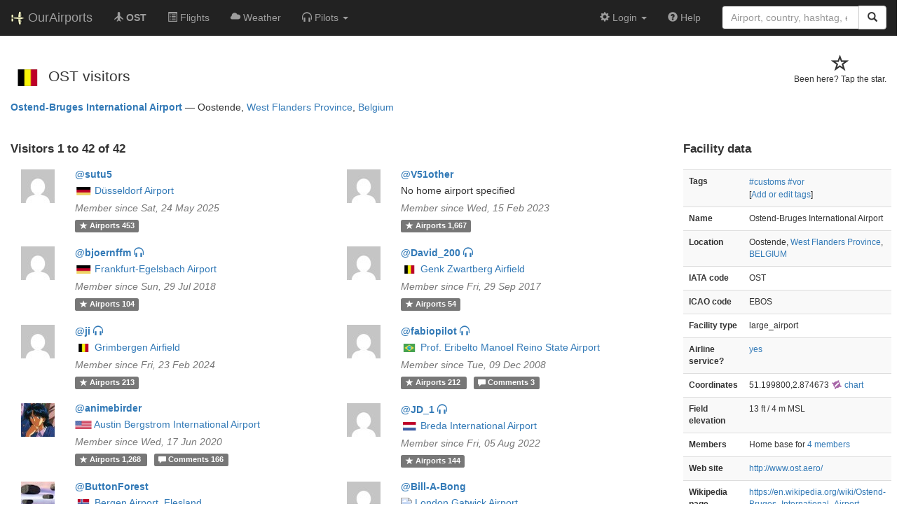

--- FILE ---
content_type: text/html; charset=UTF-8
request_url: https://ourairports.com/airports/EBOS/visitors.html
body_size: 6978
content:
<!DOCTYPE html>
<html lang="en">
  <head>
    <title>OST visitors @ OurAirports</title>
        <meta charset="utf-8"/>
    <meta http-equiv="X-UA-Compatible" content="IE=edge"/>
    <meta name="viewport" content="width=device-width, initial-scale=1"/>
    <title>OST, EBOS @ OurAirports</title>
    <link rel="stylesheet" href="/js/lib/leaflet/leaflet.css" />
    <link href="/css/bootstrap.min.css" rel="stylesheet"/>
    <link href="/css/local.css" rel="stylesheet"/>
    <link rel="shortcut icon" sizes="196x196" href="/images/logo-196px.png" />
    <link rel="shortcut icon" sizes="128x128" href="/images/logo-128px.png" />
    <link rel="apple-touch-icon" sizes="128x128" href="/images/logo-128px.png" />
    <link rel="apple-touch-icon-precomposed" sizes="128x128" href="/images/logo-128px.png" />
    <!--[if lt IE 9]>
        <script src="https://oss.maxcdn.com/html5shiv/3.7.2/html5shiv.min.js"></script>
        <script src="https://oss.maxcdn.com/respond/1.4.2/respond.min.js"></script>
        <![endif]-->
  </head>
  <body class="container-fluid row">
    <nav class="navbar navbar-inverse navbar-fixed-top">
    <div class="container-fluid">
    <div class="navbar-header">
  <button type="button"
          class="navbar-toggle collapsed"
          data-toggle="collapse"
          data-target="#navbar-collapse"
          aria-expanded="false">
    <span class="sr-only">Toggle navigation</span>
    <span class="icon-bar"></span>
    <span class="icon-bar"></span>
    <span class="icon-bar"></span>
  </button>
  <a class="navbar-brand " href="/" title="OurAirports home">
    <span>
      <img src="/images/logo-196px.png" alt="OurAirports home"/>
      <span class="site-name visible-lg-inline">
        OurAirports
              </span>
    </span>
  </a>
    <form class="navbar-form visible-xs small-search" role="search" action="/search">
    <div class="input-group">
      <input type="text" class="form-control" name="q"
             placeholder="Search for an airport" />
      <div class="input-group-btn">
        <button type="submit" class="btn btn-default" aria-label="Search">
          <span class="glyphicon glyphicon-search"></span>
        </button>
      </div>
    </div>
  </form>
  </div>
    <div class="collapse navbar-collapse" id="navbar-collapse">
      <ul class="nav navbar-nav">

        <li class=""
            title="Main page for Ostend-Bruges International Airport">
          <a href="/airports/EBOS/">
            <span class="glyphicon glyphicon-plane"></span>
            <b>OST</b>
          </a>
        </li>
        
                <li class="hidden-sm "
            title="Arrivals and departures at OST">
          <a href="/airports/EBOS/flights.html">
            <span class="glyphicon glyphicon-list-alt"></span>
            <span>Flights</span>
          </a>
        </li>
        
        <li class="hidden-sm "
            title="Weather reports and forecasts for Ostend-Bruges International Airport">
          <a href="/airports/EBOS/weather.html">
            <span class="glyphicon glyphicon-cloud"></span>
            <span class="hidden-sm hidden-md">Weather</span>
            <span class="visible-sm-inline visible-md-inline">Wx</span>
          </a>
        </li>

                <li class="hidden-sm dropdown"
            title="Information for pilots flying to/from Ostend-Bruges International Airport">

          <a href="#" class="dropdown-toggle" data-toggle="dropdown" role="button" aria-haspopup="true" aria-expanded="false">
            <span class="glyphicon glyphicon-headphones"></span>
            <span class="hidden-sm hidden-md hidden-lg">Pilot info</span>
            <span class="visible-sm-inline visible-md-inline visible-lg-inline">Pilots</span>
            <span class="caret"></span>
          </a>

          <ul class="dropdown-menu">

            <li class="">
              <a href="/airports/EBOS/runways.html">
                <span class="glyphicon glyphicon-road"></span>
                Runways
              </a>
            </li>
            
                        <li class="">
              <a href="/airports/EBOS/frequencies.html">
                <span class="glyphicon glyphicon-flash"></span>
                Radio frequencies
              </a>
            </li>

                        <li class="">
              <a href="/airports/EBOS/notams.html">
                <span class="glyphicon glyphicon-exclamation-sign"></span>
                NOTAM
              </a>
            </li>
                                    
          </ul>
        </li>

                <li class="hidden-sm hidden-md hidden-lg dropdown"
            title="Airports, navaids, and members near Ostend-Bruges International Airport">

          <a href="#" class="dropdown-toggle" data-toggle="dropdown" role="button" aria-haspopup="true" aria-expanded="false">
            <span class="glyphicon glyphicon-map-marker"></span>
            <span class="">Nearby</span>
            <span class="caret"></span>
          </a>

          <ul class="dropdown-menu">
            <li class=""
                title="Other airports near Ostend-Bruges International Airport">
              <a href="/airports/EBOS/closest.html">
                <span class="glyphicon glyphicon-plane"></span>
                Closest airports
              </a>
            </li>
            
            <li class=""
                title="Radio navigation aids near Ostend-Bruges International Airport">
              <a href="/airports/EBOS/closest-navaids.html">
                <span class="glyphicon glyphicon-screenshot"></span>
                Closest navaids
              </a>
            </li>
            
            <li class=""
                title="OurAirports members based near Ostend-Bruges International Airport">
              <a href="/airports/EBOS/closest-members.html">
                <span class="glyphicon glyphicon-user"></span>
                Closest OurAirports members
              </a>
            </li>
            
          </ul>
        </li>
            
                
                
      </ul>
      <ul class="nav navbar-nav navbar-right">

  
  <li class="dropdown">
    <a href="#" class="dropdown-toggle" data-toggle="dropdown">
      <span class="glyphicon glyphicon-cog"></span>
      <span class="">
                Login
              </span>
      <span class="caret"></span>
    </a>
    <ul class="dropdown-menu">

      
      <li class="">
        <a href="/login?from=/airports/EBOS/visitors.html">
          <span class="glyphicon glyphicon-log-in"></span>
          Login
        </a>
      </li>

      <li class="">
        <a href="/signup.html?from=/airports/EBOS/visitors.html">
          <span class="glyphicon glyphicon-user"></span>
          Sign up
        </a>
      </li>

          </ul>
  </li>

  <li class="">
    <a href="/help/">
      <span class="glyphicon glyphicon-question-sign"></span>
      <span class="hidden-sm hidden-md">Help</span>
    </a>
  </li>

    <li class="hidden-xs large-search">
    <form class="navbar-form" role="search" action="/search">
      <div class="input-group">
        <input type="search" class="form-control" name="q"
               value="" placeholder="Airport, country, hashtag, etc." />
        <div class="input-group-btn">
          <button type="submit" class="btn btn-default" aria-label="Search">
            <span class="glyphicon glyphicon-search"></span>
          </button>
        </div>
      </div>
    </form>
  </li>
  
</ul>
    </div>
  </div>
</nav>

    <header class="col-sm-12">
      <h1>
        <form class="visitors" title="Have you visited?" method="post" action="/actions/add-airport-visitor">
  <input type="hidden" name="airport" value="EBOS"/>
  <div class="star">
        <input type="hidden" name="role" value="default"/>
    <input type="hidden" name="redirect" value="/airports/EBOS/visitors.html"/>
    <button type="submit">
      <span class="not-visited">
        <span class="glyphicon glyphicon-star-empty" aria-hidden="true"></span>
        <p>
          Been here? Tap the star.
        </p>
      </span>
    </button>
      </div>
</form>
        <a class="hidden-xs" href="/countries/BE/"><img class="flag" src="/images/flags/BE.png" height="24" title="Belgium" alt="" /></a> 
        OST visitors
      </h1>
      <p class="airport-info">
    <strong>
        <a href="/airports/EBOS/">Ostend-Bruges International Airport</a>
      </strong>
  <span class="hidden-xs">—</span>
  <br class="visible-xs"/>
    Oostende,
      <a href="/countries/BE/VWV/">West Flanders Province</a>,
    <a href="/countries/BE/">Belgium</a>
</p>

    </header>
    <main class="col-sm-9">
      <h2>Visitors 1 to 42 of 42</h2>
                  <div class="col-lg-6">
  <section class="member listing row">
    <figure class="col-xs-3 col-sm-2 col-md-1 col-lg-2">
      <a href="/members/sutu5/" class="icon">
        <img src="https://www.gravatar.com/avatar/04985dd2bf5713938937db2a75f12917?d=mm&amp;s=48" alt="Picture of sutu5" />
      </a>
    </figure>
    <div class="col-xs-9 col-sm-10 col-md-11 col-lg-10">
      <h3>
        <a href="/members/sutu5/">
          <b>@sutu5</b>
                  </a>
      </h3>
      <p>
                <a class="hidden-xs" href="/countries/DE/"><img class="flag" src="/images/flags/DE.png" height="12" /></a> 
        <a href="/airports/EDDL/">Düsseldorf Airport</a>
                      </p>
      <p>
        <i class="text-muted">Member since Sat, 24 May 2025</i>
      </p>
      <p>
        <a href="/members/sutu5/airports.html" class="label label-default">
          <span class="glyphicon glyphicon-star"></span>
          <span class="hidden-xs">Airports</span>
          453
        </a>
              </p>
    </div>
  </section>
</div>
            <div class="col-lg-6">
  <section class="member listing row">
    <figure class="col-xs-3 col-sm-2 col-md-1 col-lg-2">
      <a href="/members/V51other/" class="icon">
        <img src="https://www.gravatar.com/avatar/9fed518eb638fe4df738a7bd591d3854?d=mm&amp;s=48" alt="Picture of V51other" />
      </a>
    </figure>
    <div class="col-xs-9 col-sm-10 col-md-11 col-lg-10">
      <h3>
        <a href="/members/V51other/">
          <b>@V51other</b>
                  </a>
      </h3>
      <p>
                <span class="danger">No home airport specified</span>
              </p>
      <p>
        <i class="text-muted">Member since Wed, 15 Feb 2023</i>
      </p>
      <p>
        <a href="/members/V51other/airports.html" class="label label-default">
          <span class="glyphicon glyphicon-star"></span>
          <span class="hidden-xs">Airports</span>
          1,667
        </a>
              </p>
    </div>
  </section>
</div>
            <div class="col-lg-6">
  <section class="member listing row">
    <figure class="col-xs-3 col-sm-2 col-md-1 col-lg-2">
      <a href="/members/bjoernffm/" class="icon">
        <img src="https://www.gravatar.com/avatar/ed0f40232bf8e9a68139a3a9651fb5ae?d=mm&amp;s=48" alt="Picture of bjoernffm" />
      </a>
    </figure>
    <div class="col-xs-9 col-sm-10 col-md-11 col-lg-10">
      <h3>
        <a href="/members/bjoernffm/">
          <b>@bjoernffm</b>
                    <span title="@bjoernffm is a pilot" class="glyphicon glyphicon-headphones"></span>
                  </a>
      </h3>
      <p>
                <a class="hidden-xs" href="/countries/DE/"><img class="flag" src="/images/flags/DE.png" height="12" /></a> 
        <a href="/airports/EDFE/">Frankfurt-Egelsbach Airport</a>
                      </p>
      <p>
        <i class="text-muted">Member since Sun, 29 Jul 2018</i>
      </p>
      <p>
        <a href="/members/bjoernffm/airports.html" class="label label-default">
          <span class="glyphicon glyphicon-star"></span>
          <span class="hidden-xs">Airports</span>
          104
        </a>
              </p>
    </div>
  </section>
</div>
            <div class="col-lg-6">
  <section class="member listing row">
    <figure class="col-xs-3 col-sm-2 col-md-1 col-lg-2">
      <a href="/members/David_200/" class="icon">
        <img src="https://www.gravatar.com/avatar/3e01836663c4235799878eaf359f436c?d=mm&amp;s=48" alt="Picture of David_200" />
      </a>
    </figure>
    <div class="col-xs-9 col-sm-10 col-md-11 col-lg-10">
      <h3>
        <a href="/members/David_200/">
          <b>@David_200</b>
                    <span title="@David_200 is a pilot" class="glyphicon glyphicon-headphones"></span>
                  </a>
      </h3>
      <p>
                <a class="hidden-xs" href="/countries/BE/"><img class="flag" src="/images/flags/BE.png" height="12" /></a> 
        <a href="/airports/EBZW/">Genk Zwartberg Airfield</a>
                      </p>
      <p>
        <i class="text-muted">Member since Fri, 29 Sep 2017</i>
      </p>
      <p>
        <a href="/members/David_200/airports.html" class="label label-default">
          <span class="glyphicon glyphicon-star"></span>
          <span class="hidden-xs">Airports</span>
          54
        </a>
              </p>
    </div>
  </section>
</div>
            <div class="col-lg-6">
  <section class="member listing row">
    <figure class="col-xs-3 col-sm-2 col-md-1 col-lg-2">
      <a href="/members/ji/" class="icon">
        <img src="https://www.gravatar.com/avatar/79d7fa91464c635f3108d9b0744e7c49?d=mm&amp;s=48" alt="Picture of ji" />
      </a>
    </figure>
    <div class="col-xs-9 col-sm-10 col-md-11 col-lg-10">
      <h3>
        <a href="/members/ji/">
          <b>@ji</b>
                    <span title="@ji is a pilot" class="glyphicon glyphicon-headphones"></span>
                  </a>
      </h3>
      <p>
                <a class="hidden-xs" href="/countries/BE/"><img class="flag" src="/images/flags/BE.png" height="12" /></a> 
        <a href="/airports/EBGB/">Grimbergen Airfield</a>
                      </p>
      <p>
        <i class="text-muted">Member since Fri, 23 Feb 2024</i>
      </p>
      <p>
        <a href="/members/ji/airports.html" class="label label-default">
          <span class="glyphicon glyphicon-star"></span>
          <span class="hidden-xs">Airports</span>
          213
        </a>
              </p>
    </div>
  </section>
</div>
            <div class="col-lg-6">
  <section class="member listing row">
    <figure class="col-xs-3 col-sm-2 col-md-1 col-lg-2">
      <a href="/members/fabiopilot/" class="icon">
        <img src="https://www.gravatar.com/avatar/e3c66106dbbf67ebdc665d3f8889d789?d=mm&amp;s=48" alt="Picture of fabiopilot" />
      </a>
    </figure>
    <div class="col-xs-9 col-sm-10 col-md-11 col-lg-10">
      <h3>
        <a href="/members/fabiopilot/">
          <b>@fabiopilot</b>
                    <span title="@fabiopilot is a pilot" class="glyphicon glyphicon-headphones"></span>
                  </a>
      </h3>
      <p>
                <a class="hidden-xs" href="/countries/BR/"><img class="flag" src="/images/flags/BR.png" height="12" /></a> 
        <a href="/airports/SBSR/">Prof. Eribelto Manoel Reino State Airport</a>
                      </p>
      <p>
        <i class="text-muted">Member since Tue, 09 Dec 2008</i>
      </p>
      <p>
        <a href="/members/fabiopilot/airports.html" class="label label-default">
          <span class="glyphicon glyphicon-star"></span>
          <span class="hidden-xs">Airports</span>
          212
        </a>
                <a href="/members/fabiopilot/comments.html" class="label label-default">
          <span class="glyphicon glyphicon-comment"></span>
          <span class="hidden-xs">Comments</span>
          3
        </a>
              </p>
    </div>
  </section>
</div>
            <div class="col-lg-6">
  <section class="member listing row">
    <figure class="col-xs-3 col-sm-2 col-md-1 col-lg-2">
      <a href="/members/animebirder/" class="icon">
        <img src="https://www.gravatar.com/avatar/969e93408ff16932120765c2c04f339e?d=mm&amp;s=48" alt="Picture of animebirder" />
      </a>
    </figure>
    <div class="col-xs-9 col-sm-10 col-md-11 col-lg-10">
      <h3>
        <a href="/members/animebirder/">
          <b>@animebirder</b>
                  </a>
      </h3>
      <p>
                <a class="hidden-xs" href="/countries/US/"><img class="flag" src="/images/flags/US.png" height="12" /></a> 
        <a href="/airports/KAUS/">Austin Bergstrom International Airport</a>
                      </p>
      <p>
        <i class="text-muted">Member since Wed, 17 Jun 2020</i>
      </p>
      <p>
        <a href="/members/animebirder/airports.html" class="label label-default">
          <span class="glyphicon glyphicon-star"></span>
          <span class="hidden-xs">Airports</span>
          1,268
        </a>
                <a href="/members/animebirder/comments.html" class="label label-default">
          <span class="glyphicon glyphicon-comment"></span>
          <span class="hidden-xs">Comments</span>
          166
        </a>
              </p>
    </div>
  </section>
</div>
            <div class="col-lg-6">
  <section class="member listing row">
    <figure class="col-xs-3 col-sm-2 col-md-1 col-lg-2">
      <a href="/members/JD_1/" class="icon">
        <img src="https://www.gravatar.com/avatar/cc652ba30a850eaa507ec39d2275b007?d=mm&amp;s=48" alt="Picture of JD_1" />
      </a>
    </figure>
    <div class="col-xs-9 col-sm-10 col-md-11 col-lg-10">
      <h3>
        <a href="/members/JD_1/">
          <b>@JD_1</b>
                    <span title="@JD_1 is a pilot" class="glyphicon glyphicon-headphones"></span>
                  </a>
      </h3>
      <p>
                <a class="hidden-xs" href="/countries/NL/"><img class="flag" src="/images/flags/NL.png" height="12" /></a> 
        <a href="/airports/EHSE/">Breda International Airport</a>
                      </p>
      <p>
        <i class="text-muted">Member since Fri, 05 Aug 2022</i>
      </p>
      <p>
        <a href="/members/JD_1/airports.html" class="label label-default">
          <span class="glyphicon glyphicon-star"></span>
          <span class="hidden-xs">Airports</span>
          144
        </a>
              </p>
    </div>
  </section>
</div>
            <div class="col-lg-6">
  <section class="member listing row">
    <figure class="col-xs-3 col-sm-2 col-md-1 col-lg-2">
      <a href="/members/ButtonForest/" class="icon">
        <img src="https://www.gravatar.com/avatar/68f618169856983cfb69cd908be50687?d=mm&amp;s=48" alt="Picture of ButtonForest" />
      </a>
    </figure>
    <div class="col-xs-9 col-sm-10 col-md-11 col-lg-10">
      <h3>
        <a href="/members/ButtonForest/">
          <b>@ButtonForest</b>
                  </a>
      </h3>
      <p>
                <a class="hidden-xs" href="/countries/NO/"><img class="flag" src="/images/flags/NO.png" height="12" /></a> 
        <a href="/airports/ENBR/">Bergen Airport, Flesland</a>
                      </p>
      <p>
        <i class="text-muted">Member since Sun, 01 May 2022</i>
      </p>
      <p>
        <a href="/members/ButtonForest/airports.html" class="label label-default">
          <span class="glyphicon glyphicon-star"></span>
          <span class="hidden-xs">Airports</span>
          56
        </a>
              </p>
    </div>
  </section>
</div>
            <div class="col-lg-6">
  <section class="member listing row">
    <figure class="col-xs-3 col-sm-2 col-md-1 col-lg-2">
      <a href="/members/Bill-A-Bong/" class="icon">
        <img src="https://www.gravatar.com/avatar/d3ed0162a287d9d7ba346e47eae2918c?d=mm&amp;s=48" alt="Picture of Bill-A-Bong" />
      </a>
    </figure>
    <div class="col-xs-9 col-sm-10 col-md-11 col-lg-10">
      <h3>
        <a href="/members/Bill-A-Bong/">
          <b>@Bill-A-Bong</b>
                  </a>
      </h3>
      <p>
                <a class="hidden-xs" href="/countries/GB/"><img class="flag" src="/images/flags/GB.png" height="12" /></a> 
        <a href="/airports/EGKK/">London Gatwick Airport</a>
                      </p>
      <p>
        <i class="text-muted">Member since Mon, 14 Feb 2022</i>
      </p>
      <p>
        <a href="/members/Bill-A-Bong/airports.html" class="label label-default">
          <span class="glyphicon glyphicon-star"></span>
          <span class="hidden-xs">Airports</span>
          96
        </a>
              </p>
    </div>
  </section>
</div>
            <div class="col-lg-6">
  <section class="member listing row">
    <figure class="col-xs-3 col-sm-2 col-md-1 col-lg-2">
      <a href="/members/davifurmi/" class="icon">
        <img src="https://www.gravatar.com/avatar/1fb48693423f652de41fb925993bfc71?d=mm&amp;s=48" alt="Picture of davifurmi" />
      </a>
    </figure>
    <div class="col-xs-9 col-sm-10 col-md-11 col-lg-10">
      <h3>
        <a href="/members/davifurmi/">
          <b>@davifurmi</b>
                  </a>
      </h3>
      <p>
                <span class="danger">No home airport specified</span>
              </p>
      <p>
        <i class="text-muted">Member since Sat, 01 Jan 2022</i>
      </p>
      <p>
        <a href="/members/davifurmi/airports.html" class="label label-default">
          <span class="glyphicon glyphicon-star"></span>
          <span class="hidden-xs">Airports</span>
          45
        </a>
              </p>
    </div>
  </section>
</div>
            <div class="col-lg-6">
  <section class="member listing row">
    <figure class="col-xs-3 col-sm-2 col-md-1 col-lg-2">
      <a href="/members/BRATCHER/" class="icon">
        <img src="https://www.gravatar.com/avatar/4a2ca08418bb92d4e3819ebbb01e149c?d=mm&amp;s=48" alt="Picture of BRATCHER" />
      </a>
    </figure>
    <div class="col-xs-9 col-sm-10 col-md-11 col-lg-10">
      <h3>
        <a href="/members/BRATCHER/">
          <b>@BRATCHER</b>
                  </a>
      </h3>
      <p>
                <span class="danger">No home airport specified</span>
              </p>
      <p>
        <i class="text-muted">Member since Wed, 01 Dec 2021</i>
      </p>
      <p>
        <a href="/members/BRATCHER/airports.html" class="label label-default">
          <span class="glyphicon glyphicon-star"></span>
          <span class="hidden-xs">Airports</span>
          1,870
        </a>
              </p>
    </div>
  </section>
</div>
            <div class="col-lg-6">
  <section class="member listing row">
    <figure class="col-xs-3 col-sm-2 col-md-1 col-lg-2">
      <a href="/members/JPS/" class="icon">
        <img src="https://www.gravatar.com/avatar/4c558afbb03c03646c3476366f54e496?d=mm&amp;s=48" alt="Picture of JPS" />
      </a>
    </figure>
    <div class="col-xs-9 col-sm-10 col-md-11 col-lg-10">
      <h3>
        <a href="/members/JPS/">
          <b>@JPS</b>
                    <span title="@JPS is a pilot" class="glyphicon glyphicon-headphones"></span>
                  </a>
      </h3>
      <p>
                <a class="hidden-xs" href="/countries/NL/"><img class="flag" src="/images/flags/NL.png" height="12" /></a> 
        <a href="/airports/EHMZ/">Midden-Zeeland Airfield</a>
                      </p>
      <p>
        <i class="text-muted">Member since Mon, 08 Nov 2021</i>
      </p>
      <p>
        <a href="/members/JPS/airports.html" class="label label-default">
          <span class="glyphicon glyphicon-star"></span>
          <span class="hidden-xs">Airports</span>
          94
        </a>
                <a href="/members/JPS/comments.html" class="label label-default">
          <span class="glyphicon glyphicon-comment"></span>
          <span class="hidden-xs">Comments</span>
          1
        </a>
              </p>
    </div>
  </section>
</div>
            <div class="col-lg-6">
  <section class="member listing row">
    <figure class="col-xs-3 col-sm-2 col-md-1 col-lg-2">
      <a href="/members/josoete/" class="icon">
        <img src="https://www.gravatar.com/avatar/ba254696d050af2cb5881198cbdc7aaa?d=mm&amp;s=48" alt="Picture of josoete" />
      </a>
    </figure>
    <div class="col-xs-9 col-sm-10 col-md-11 col-lg-10">
      <h3>
        <a href="/members/josoete/">
          <b>@josoete</b>
                  </a>
      </h3>
      <p>
                <a class="hidden-xs" href="/countries/BE/"><img class="flag" src="/images/flags/BE.png" height="12" /></a> 
        <a href="/airports/EBBT/">Brasschaat Airfield</a>
                      </p>
      <p>
        <i class="text-muted">Member since Sun, 26 Sep 2021</i>
      </p>
      <p>
        <a href="/members/josoete/airports.html" class="label label-default">
          <span class="glyphicon glyphicon-star"></span>
          <span class="hidden-xs">Airports</span>
          42
        </a>
              </p>
    </div>
  </section>
</div>
            <div class="col-lg-6">
  <section class="member listing row">
    <figure class="col-xs-3 col-sm-2 col-md-1 col-lg-2">
      <a href="/members/LucienDC/" class="icon">
        <img src="https://www.gravatar.com/avatar/d5748debd0da46b2ab5bc37d682f9805?d=mm&amp;s=48" alt="Picture of LucienDC" />
      </a>
    </figure>
    <div class="col-xs-9 col-sm-10 col-md-11 col-lg-10">
      <h3>
        <a href="/members/LucienDC/">
          <b>@LucienDC</b>
                  </a>
      </h3>
      <p>
                <span class="danger">No home airport specified</span>
              </p>
      <p>
        <i class="text-muted">Member since Fri, 23 Apr 2021</i>
      </p>
      <p>
        <a href="/members/LucienDC/airports.html" class="label label-default">
          <span class="glyphicon glyphicon-star"></span>
          <span class="hidden-xs">Airports</span>
          11
        </a>
              </p>
    </div>
  </section>
</div>
            <div class="col-lg-6">
  <section class="member listing row">
    <figure class="col-xs-3 col-sm-2 col-md-1 col-lg-2">
      <a href="/members/dunkphilip/" class="icon">
        <img src="https://www.gravatar.com/avatar/7863fe24764a3469d3983fc44b80f583?d=mm&amp;s=48" alt="Picture of dunkphilip" />
      </a>
    </figure>
    <div class="col-xs-9 col-sm-10 col-md-11 col-lg-10">
      <h3>
        <a href="/members/dunkphilip/">
          <b>@dunkphilip</b>
                  </a>
      </h3>
      <p>
                <a class="hidden-xs" href="/countries/GB/"><img class="flag" src="/images/flags/GB.png" height="12" /></a> 
        <a href="/airports/EGGW/">London Luton Airport</a>
                      </p>
      <p>
        <i class="text-muted">Member since Wed, 06 Jan 2021</i>
      </p>
      <p>
        <a href="/members/dunkphilip/airports.html" class="label label-default">
          <span class="glyphicon glyphicon-star"></span>
          <span class="hidden-xs">Airports</span>
          713
        </a>
              </p>
    </div>
  </section>
</div>
            <div class="col-lg-6">
  <section class="member listing row">
    <figure class="col-xs-3 col-sm-2 col-md-1 col-lg-2">
      <a href="/members/Gertjeuh/" class="icon">
        <img src="https://www.gravatar.com/avatar/d3a18ce58b7ab89edb74f39bc0497d62?d=mm&amp;s=48" alt="Picture of Gertjeuh" />
      </a>
    </figure>
    <div class="col-xs-9 col-sm-10 col-md-11 col-lg-10">
      <h3>
        <a href="/members/Gertjeuh/">
          <b>@Gertjeuh</b>
                  </a>
      </h3>
      <p>
                <a class="hidden-xs" href="/countries/BE/"><img class="flag" src="/images/flags/BE.png" height="12" /></a> 
        <a href="/airports/EBAW/">Antwerp International Airport (Deurne)</a>
                      </p>
      <p>
        <i class="text-muted">Member since Sat, 07 Oct 2017</i>
      </p>
      <p>
        <a href="/members/Gertjeuh/airports.html" class="label label-default">
          <span class="glyphicon glyphicon-star"></span>
          <span class="hidden-xs">Airports</span>
          72
        </a>
              </p>
    </div>
  </section>
</div>
            <div class="col-lg-6">
  <section class="member listing row">
    <figure class="col-xs-3 col-sm-2 col-md-1 col-lg-2">
      <a href="/members/vopelius/" class="icon">
        <img src="https://www.gravatar.com/avatar/000fc7e5d3bc1a988ff028f1a868c43b?d=mm&amp;s=48" alt="Picture of vopelius" />
      </a>
    </figure>
    <div class="col-xs-9 col-sm-10 col-md-11 col-lg-10">
      <h3>
        <a href="/members/vopelius/">
          <b>@vopelius</b>
                  </a>
      </h3>
      <p>
                <a class="hidden-xs" href="/countries/DE/"><img class="flag" src="/images/flags/DE.png" height="12" /></a> 
        <a href="/airports/EDDW/">Bremen Airport</a>
                      </p>
      <p>
        <i class="text-muted">Member since Tue, 11 Jul 2017</i>
      </p>
      <p>
        <a href="/members/vopelius/airports.html" class="label label-default">
          <span class="glyphicon glyphicon-star"></span>
          <span class="hidden-xs">Airports</span>
          10
        </a>
              </p>
    </div>
  </section>
</div>
            <div class="col-lg-6">
  <section class="member listing row">
    <figure class="col-xs-3 col-sm-2 col-md-1 col-lg-2">
      <a href="/members/evi.coppenolle/" class="icon">
        <img src="https://www.gravatar.com/avatar/08b544e9d1b97719d442ebc7bca6a174?d=mm&amp;s=48" alt="Picture of evi.coppenolle" />
      </a>
    </figure>
    <div class="col-xs-9 col-sm-10 col-md-11 col-lg-10">
      <h3>
        <a href="/members/evi.coppenolle/">
          <b>@evi.coppenolle</b>
                  </a>
      </h3>
      <p>
                <a class="hidden-xs" href="/countries/BE/"><img class="flag" src="/images/flags/BE.png" height="12" /></a> 
        <a href="/airports/EBOS/">Ostend-Bruges International Airport</a>
                      </p>
      <p>
        <i class="text-muted">Member since Thu, 08 Jun 2017</i>
      </p>
      <p>
        <a href="/members/evi.coppenolle/airports.html" class="label label-default">
          <span class="glyphicon glyphicon-star"></span>
          <span class="hidden-xs">Airports</span>
          26
        </a>
              </p>
    </div>
  </section>
</div>
            <div class="col-lg-6">
  <section class="member listing row">
    <figure class="col-xs-3 col-sm-2 col-md-1 col-lg-2">
      <a href="/members/furn/" class="icon">
        <img src="https://www.gravatar.com/avatar/56d9bb890b96c7e90d53ebbb4e2c3fbd?d=mm&amp;s=48" alt="Picture of furn" />
      </a>
    </figure>
    <div class="col-xs-9 col-sm-10 col-md-11 col-lg-10">
      <h3>
        <a href="/members/furn/">
          <b>@furn</b>
                  </a>
      </h3>
      <p>
                <a class="hidden-xs" href="/countries/GB/"><img class="flag" src="/images/flags/GB.png" height="12" /></a> 
        <a href="/airports/EGMT/">Thurrock Airfield</a>
                      </p>
      <p>
        <i class="text-muted">Member since Fri, 16 Sep 2016</i>
      </p>
      <p>
        <a href="/members/furn/airports.html" class="label label-default">
          <span class="glyphicon glyphicon-star"></span>
          <span class="hidden-xs">Airports</span>
          54
        </a>
              </p>
    </div>
  </section>
</div>
            <div class="col-lg-6">
  <section class="member listing row">
    <figure class="col-xs-3 col-sm-2 col-md-1 col-lg-2">
      <a href="/members/pummel/" class="icon">
        <img src="https://www.gravatar.com/avatar/b766c3ac27d2cfc91cc2c4e3262ac16d?d=mm&amp;s=48" alt="Picture of pummel" />
      </a>
    </figure>
    <div class="col-xs-9 col-sm-10 col-md-11 col-lg-10">
      <h3>
        <a href="/members/pummel/">
          <b>@pummel</b>
                  </a>
      </h3>
      <p>
                <a class="hidden-xs" href="/countries/SG/"><img class="flag" src="/images/flags/SG.png" height="12" /></a> 
        <a href="/airports/WSSL/">Seletar Airport</a>
                      </p>
      <p>
        <i class="text-muted">Member since Tue, 13 Sep 2016</i>
      </p>
      <p>
        <a href="/members/pummel/airports.html" class="label label-default">
          <span class="glyphicon glyphicon-star"></span>
          <span class="hidden-xs">Airports</span>
          106
        </a>
              </p>
    </div>
  </section>
</div>
            <div class="col-lg-6">
  <section class="member listing row">
    <figure class="col-xs-3 col-sm-2 col-md-1 col-lg-2">
      <a href="/members/Yokozuna/" class="icon">
        <img src="https://www.gravatar.com/avatar/058550b401397b54f61c84c405a06235?d=mm&amp;s=48" alt="Picture of Yokozuna" />
      </a>
    </figure>
    <div class="col-xs-9 col-sm-10 col-md-11 col-lg-10">
      <h3>
        <a href="/members/Yokozuna/">
          <b>@Yokozuna</b>
                  </a>
      </h3>
      <p>
                <span class="danger">No home airport specified</span>
              </p>
      <p>
        <i class="text-muted">Member since Sun, 11 Sep 2016</i>
      </p>
      <p>
        <a href="/members/Yokozuna/airports.html" class="label label-default">
          <span class="glyphicon glyphicon-star"></span>
          <span class="hidden-xs">Airports</span>
          75
        </a>
              </p>
    </div>
  </section>
</div>
            <div class="col-lg-6">
  <section class="member listing row">
    <figure class="col-xs-3 col-sm-2 col-md-1 col-lg-2">
      <a href="/members/RensDem/" class="icon">
        <img src="https://www.gravatar.com/avatar/8f3fb3dd7cf93b143113d89040e32ae2?d=mm&amp;s=48" alt="Picture of RensDem" />
      </a>
    </figure>
    <div class="col-xs-9 col-sm-10 col-md-11 col-lg-10">
      <h3>
        <a href="/members/RensDem/">
          <b>@RensDem</b>
                  </a>
      </h3>
      <p>
                <a class="hidden-xs" href="/countries/NL/"><img class="flag" src="/images/flags/NL.png" height="12" /></a> 
        <a href="/airports/EHAM/">Amsterdam Airport Schiphol</a>
                      </p>
      <p>
        <i class="text-muted">Member since Thu, 25 Aug 2016</i>
      </p>
      <p>
        <a href="/members/RensDem/airports.html" class="label label-default">
          <span class="glyphicon glyphicon-star"></span>
          <span class="hidden-xs">Airports</span>
          92
        </a>
              </p>
    </div>
  </section>
</div>
            <div class="col-lg-6">
  <section class="member listing row">
    <figure class="col-xs-3 col-sm-2 col-md-1 col-lg-2">
      <a href="/members/DutchFlyboy/" class="icon">
        <img src="https://www.gravatar.com/avatar/e6246099dbc6577f6d6eebaa18fe20ab?d=mm&amp;s=48" alt="Picture of DutchFlyboy" />
      </a>
    </figure>
    <div class="col-xs-9 col-sm-10 col-md-11 col-lg-10">
      <h3>
        <a href="/members/DutchFlyboy/">
          <b>@DutchFlyboy</b>
                    <span title="@DutchFlyboy is a pilot" class="glyphicon glyphicon-headphones"></span>
                  </a>
      </h3>
      <p>
                <a class="hidden-xs" href="/countries/NL/"><img class="flag" src="/images/flags/NL.png" height="12" /></a> 
        <a href="/airports/EHRD/">Rotterdam The Hague Airport</a>
                      </p>
      <p>
        <i class="text-muted">Member since Tue, 10 Jul 2012</i>
      </p>
      <p>
        <a href="/members/DutchFlyboy/airports.html" class="label label-default">
          <span class="glyphicon glyphicon-star"></span>
          <span class="hidden-xs">Airports</span>
          71
        </a>
              </p>
    </div>
  </section>
</div>
            <div class="col-lg-6">
  <section class="member listing row">
    <figure class="col-xs-3 col-sm-2 col-md-1 col-lg-2">
      <a href="/members/robbehaems/" class="icon">
        <img src="https://www.gravatar.com/avatar/0d9ac6e524e418fce409cf218a620272?d=mm&amp;s=48" alt="Picture of robbehaems" />
      </a>
    </figure>
    <div class="col-xs-9 col-sm-10 col-md-11 col-lg-10">
      <h3>
        <a href="/members/robbehaems/">
          <b>@robbehaems</b>
                  </a>
      </h3>
      <p>
                <a class="hidden-xs" href="/countries/BE/"><img class="flag" src="/images/flags/BE.png" height="12" /></a> 
        <a href="/airports/EBLG/">Liège Airport</a>
                      </p>
      <p>
        <i class="text-muted">Member since Mon, 26 Oct 2015</i>
      </p>
      <p>
        <a href="/members/robbehaems/airports.html" class="label label-default">
          <span class="glyphicon glyphicon-star"></span>
          <span class="hidden-xs">Airports</span>
          38
        </a>
              </p>
    </div>
  </section>
</div>
            <div class="col-lg-6">
  <section class="member listing row">
    <figure class="col-xs-3 col-sm-2 col-md-1 col-lg-2">
      <a href="/members/Welby/" class="icon">
        <img src="https://www.gravatar.com/avatar/bb64f67a9019d6bbad38750854ea7a39?d=mm&amp;s=48" alt="Picture of Welby" />
      </a>
    </figure>
    <div class="col-xs-9 col-sm-10 col-md-11 col-lg-10">
      <h3>
        <a href="/members/Welby/">
          <b>@Welby</b>
                    <span title="@Welby is a pilot" class="glyphicon glyphicon-headphones"></span>
                  </a>
      </h3>
      <p>
                <a class="hidden-xs" href="/countries/HK/"><img class="flag" src="/images/flags/HK.png" height="12" /></a> 
        <a href="/airports/VHHH/">Hong Kong International Airport</a>
                      </p>
      <p>
        <i class="text-muted">Member since Thu, 18 Dec 2014</i>
      </p>
      <p>
        <a href="/members/Welby/airports.html" class="label label-default">
          <span class="glyphicon glyphicon-star"></span>
          <span class="hidden-xs">Airports</span>
          251
        </a>
              </p>
    </div>
  </section>
</div>
            <div class="col-lg-6">
  <section class="member listing row">
    <figure class="col-xs-3 col-sm-2 col-md-1 col-lg-2">
      <a href="/members/ON8CL/" class="icon">
        <img src="https://www.gravatar.com/avatar/0a700814937e33e4c438758add5a4b73?d=mm&amp;s=48" alt="Picture of ON8CL" />
      </a>
    </figure>
    <div class="col-xs-9 col-sm-10 col-md-11 col-lg-10">
      <h3>
        <a href="/members/ON8CL/">
          <b>@ON8CL</b>
                  </a>
      </h3>
      <p>
                <span class="danger">No home airport specified</span>
              </p>
      <p>
        <i class="text-muted">Member since Sat, 26 Jul 2014</i>
      </p>
      <p>
        <a href="/members/ON8CL/airports.html" class="label label-default">
          <span class="glyphicon glyphicon-star"></span>
          <span class="hidden-xs">Airports</span>
          1
        </a>
              </p>
    </div>
  </section>
</div>
            <div class="col-lg-6">
  <section class="member listing row">
    <figure class="col-xs-3 col-sm-2 col-md-1 col-lg-2">
      <a href="/members/arrex/" class="icon">
        <img src="https://www.gravatar.com/avatar/247573738d006794a5bed20d54132a5d?d=mm&amp;s=48" alt="Picture of arrex" />
      </a>
    </figure>
    <div class="col-xs-9 col-sm-10 col-md-11 col-lg-10">
      <h3>
        <a href="/members/arrex/">
          <b>@arrex</b>
                    <span title="@arrex is a pilot" class="glyphicon glyphicon-headphones"></span>
                  </a>
      </h3>
      <p>
                <a class="hidden-xs" href="/countries/IT/"><img class="flag" src="/images/flags/IT.png" height="12" /></a> 
        <a href="/airports/LIPD/">Udine-Campoformido Airfield</a>
                      </p>
      <p>
        <i class="text-muted">Member since Sat, 26 Jul 2014</i>
      </p>
      <p>
        <a href="/members/arrex/airports.html" class="label label-default">
          <span class="glyphicon glyphicon-star"></span>
          <span class="hidden-xs">Airports</span>
          52
        </a>
              </p>
    </div>
  </section>
</div>
            <div class="col-lg-6">
  <section class="member listing row">
    <figure class="col-xs-3 col-sm-2 col-md-1 col-lg-2">
      <a href="/members/Johnnos/" class="icon">
        <img src="https://www.gravatar.com/avatar/b3e2a56ff629e76511ae0529d2b51d34?d=mm&amp;s=48" alt="Picture of Johnnos" />
      </a>
    </figure>
    <div class="col-xs-9 col-sm-10 col-md-11 col-lg-10">
      <h3>
        <a href="/members/Johnnos/">
          <b>@Johnnos</b>
                    <span title="@Johnnos is a pilot" class="glyphicon glyphicon-headphones"></span>
                  </a>
      </h3>
      <p>
                <a class="hidden-xs" href="/countries/BE/"><img class="flag" src="/images/flags/BE.png" height="12" /></a> 
        <a href="/airports/EBKT/">Flanders International Airport Kortrijk-Wevelgem</a>
                      </p>
      <p>
        <i class="text-muted">Member since Mon, 05 Dec 2011</i>
      </p>
      <p>
        <a href="/members/Johnnos/airports.html" class="label label-default">
          <span class="glyphicon glyphicon-star"></span>
          <span class="hidden-xs">Airports</span>
          8
        </a>
              </p>
    </div>
  </section>
</div>
            <div class="col-lg-6">
  <section class="member listing row">
    <figure class="col-xs-3 col-sm-2 col-md-1 col-lg-2">
      <a href="/members/ljdriver/" class="icon">
        <img src="https://www.gravatar.com/avatar/c73526959eeee9f1bf66f6b736d63da1?d=mm&amp;s=48" alt="Picture of ljdriver" />
      </a>
    </figure>
    <div class="col-xs-9 col-sm-10 col-md-11 col-lg-10">
      <h3>
        <a href="/members/ljdriver/">
          <b>@ljdriver</b>
                    <span title="@ljdriver is a pilot" class="glyphicon glyphicon-headphones"></span>
                  </a>
      </h3>
      <p>
                <a class="hidden-xs" href="/countries/US/"><img class="flag" src="/images/flags/US.png" height="12" /></a> 
        <a href="/airports/KVPC/">Cartersville Airport</a>
                      </p>
      <p>
        <i class="text-muted">Member since Mon, 17 Dec 2007</i>
      </p>
      <p>
        <a href="/members/ljdriver/airports.html" class="label label-default">
          <span class="glyphicon glyphicon-star"></span>
          <span class="hidden-xs">Airports</span>
          538
        </a>
              </p>
    </div>
  </section>
</div>
            <div class="col-lg-6">
  <section class="member listing row">
    <figure class="col-xs-3 col-sm-2 col-md-1 col-lg-2">
      <a href="/members/Yakfreak/" class="icon">
        <img src="https://www.gravatar.com/avatar/511a8de6323862cedd3b8927b36bc208?d=mm&amp;s=48" alt="Picture of Yakfreak" />
      </a>
    </figure>
    <div class="col-xs-9 col-sm-10 col-md-11 col-lg-10">
      <h3>
        <a href="/members/Yakfreak/">
          <b>@Yakfreak</b>
                  </a>
      </h3>
      <p>
                <a class="hidden-xs" href="/countries/AT/"><img class="flag" src="/images/flags/AT.png" height="12" /></a> 
        <a href="/airports/LOWW/">Vienna International Airport</a>
                      </p>
      <p>
        <i class="text-muted">Member since Wed, 31 Dec 2008</i>
      </p>
      <p>
        <a href="/members/Yakfreak/airports.html" class="label label-default">
          <span class="glyphicon glyphicon-star"></span>
          <span class="hidden-xs">Airports</span>
          161
        </a>
              </p>
    </div>
  </section>
</div>
            <div class="col-lg-6">
  <section class="member listing row">
    <figure class="col-xs-3 col-sm-2 col-md-1 col-lg-2">
      <a href="/members/gobelijn/" class="icon">
        <img src="https://www.gravatar.com/avatar/4594b6de43d2fe340ab74f8dab6bbeb2?d=mm&amp;s=48" alt="Picture of gobelijn" />
      </a>
    </figure>
    <div class="col-xs-9 col-sm-10 col-md-11 col-lg-10">
      <h3>
        <a href="/members/gobelijn/">
          <b>@gobelijn</b>
                  </a>
      </h3>
      <p>
                <span class="danger">No home airport specified</span>
              </p>
      <p>
        <i class="text-muted">Member since Wed, 01 Aug 2012</i>
      </p>
      <p>
        <a href="/members/gobelijn/airports.html" class="label label-default">
          <span class="glyphicon glyphicon-star"></span>
          <span class="hidden-xs">Airports</span>
          2
        </a>
              </p>
    </div>
  </section>
</div>
            <div class="col-lg-6">
  <section class="member listing row">
    <figure class="col-xs-3 col-sm-2 col-md-1 col-lg-2">
      <a href="/members/TheoDeed/" class="icon">
        <img src="https://www.gravatar.com/avatar/bc5d70185f86400817726815782d1d80?d=mm&amp;s=48" alt="Picture of TheoDeed" />
      </a>
    </figure>
    <div class="col-xs-9 col-sm-10 col-md-11 col-lg-10">
      <h3>
        <a href="/members/TheoDeed/">
          <b>@TheoDeed</b>
                    <span title="@TheoDeed is a pilot" class="glyphicon glyphicon-headphones"></span>
                  </a>
      </h3>
      <p>
                <a class="hidden-xs" href="/countries/NL/"><img class="flag" src="/images/flags/NL.png" height="12" /></a> 
        <a href="/airports/EHAM/">Amsterdam Airport Schiphol</a>
                      </p>
      <p>
        <i class="text-muted">Member since Thu, 06 Oct 2011</i>
      </p>
      <p>
        <a href="/members/TheoDeed/airports.html" class="label label-default">
          <span class="glyphicon glyphicon-star"></span>
          <span class="hidden-xs">Airports</span>
          37
        </a>
              </p>
    </div>
  </section>
</div>
            <div class="col-lg-6">
  <section class="member listing row">
    <figure class="col-xs-3 col-sm-2 col-md-1 col-lg-2">
      <a href="/members/MANAVIANCE/" class="icon">
        <img src="https://www.gravatar.com/avatar/b0914bc78da7ac96caa32a88dd9228f0?d=mm&amp;s=48" alt="Picture of MANAVIANCE" />
      </a>
    </figure>
    <div class="col-xs-9 col-sm-10 col-md-11 col-lg-10">
      <h3>
        <a href="/members/MANAVIANCE/">
          <b>@MANAVIANCE</b>
                  </a>
      </h3>
      <p>
                <span class="danger">No home airport specified</span>
              </p>
      <p>
        <i class="text-muted">Member since Wed, 25 Jan 2012</i>
      </p>
      <p>
        <a href="/members/MANAVIANCE/airports.html" class="label label-default">
          <span class="glyphicon glyphicon-star"></span>
          <span class="hidden-xs">Airports</span>
          145
        </a>
              </p>
    </div>
  </section>
</div>
            <div class="col-lg-6">
  <section class="member listing row">
    <figure class="col-xs-3 col-sm-2 col-md-1 col-lg-2">
      <a href="/members/janpilot/" class="icon">
        <img src="https://www.gravatar.com/avatar/829aa5c9ae449e412c8e69791ee9608f?d=mm&amp;s=48" alt="Picture of janpilot" />
      </a>
    </figure>
    <div class="col-xs-9 col-sm-10 col-md-11 col-lg-10">
      <h3>
        <a href="/members/janpilot/">
          <b>@janpilot</b>
                    <span title="@janpilot is a pilot" class="glyphicon glyphicon-headphones"></span>
                  </a>
      </h3>
      <p>
                <a class="hidden-xs" href="/countries/BE/"><img class="flag" src="/images/flags/BE.png" height="12" /></a> 
        <a href="/airports/EBBR/">Brussels Airport</a>
                      </p>
      <p>
        <i class="text-muted">Member since Thu, 15 Sep 2011</i>
      </p>
      <p>
        <a href="/members/janpilot/airports.html" class="label label-default">
          <span class="glyphicon glyphicon-star"></span>
          <span class="hidden-xs">Airports</span>
          55
        </a>
              </p>
    </div>
  </section>
</div>
            <div class="col-lg-6">
  <section class="member listing row">
    <figure class="col-xs-3 col-sm-2 col-md-1 col-lg-2">
      <a href="/members/KoeKe/" class="icon">
        <img src="https://www.gravatar.com/avatar/42ffe44ff93002a792e0e62e02b40bbc?d=mm&amp;s=48" alt="Picture of KoeKe" />
      </a>
    </figure>
    <div class="col-xs-9 col-sm-10 col-md-11 col-lg-10">
      <h3>
        <a href="/members/KoeKe/">
          <b>@KoeKe</b>
                  </a>
      </h3>
      <p>
                <a class="hidden-xs" href="/countries/BE/"><img class="flag" src="/images/flags/BE.png" height="12" /></a> 
        <a href="/airports/EBOS/">Ostend-Bruges International Airport</a>
                      </p>
      <p>
        <i class="text-muted">Member since Sun, 27 Feb 2011</i>
      </p>
      <p>
        <a href="/members/KoeKe/airports.html" class="label label-default">
          <span class="glyphicon glyphicon-star"></span>
          <span class="hidden-xs">Airports</span>
          11
        </a>
              </p>
    </div>
  </section>
</div>
            <div class="col-lg-6">
  <section class="member listing row">
    <figure class="col-xs-3 col-sm-2 col-md-1 col-lg-2">
      <a href="/members/83rd_raptor/" class="icon">
        <img src="https://www.gravatar.com/avatar/b94942fdebff9618fac9b72954900c4e?d=mm&amp;s=48" alt="Picture of 83rd_raptor" />
      </a>
    </figure>
    <div class="col-xs-9 col-sm-10 col-md-11 col-lg-10">
      <h3>
        <a href="/members/83rd_raptor/">
          <b>@83rd_raptor</b>
                  </a>
      </h3>
      <p>
                <a class="hidden-xs" href="/countries/BE/"><img class="flag" src="/images/flags/BE.png" height="12" /></a> 
        <a href="/airports/EBOS/">Ostend-Bruges International Airport</a>
                      </p>
      <p>
        <i class="text-muted">Member since Fri, 26 Mar 2010</i>
      </p>
      <p>
        <a href="/members/83rd_raptor/airports.html" class="label label-default">
          <span class="glyphicon glyphicon-star"></span>
          <span class="hidden-xs">Airports</span>
          1
        </a>
                <a href="/members/83rd_raptor/comments.html" class="label label-default">
          <span class="glyphicon glyphicon-comment"></span>
          <span class="hidden-xs">Comments</span>
          1
        </a>
              </p>
    </div>
  </section>
</div>
            <div class="col-lg-6">
  <section class="member listing row">
    <figure class="col-xs-3 col-sm-2 col-md-1 col-lg-2">
      <a href="/members/Masuy/" class="icon">
        <img src="https://www.gravatar.com/avatar/340592d5fa3c52370be44efade853003?d=mm&amp;s=48" alt="Picture of Masuy" />
      </a>
    </figure>
    <div class="col-xs-9 col-sm-10 col-md-11 col-lg-10">
      <h3>
        <a href="/members/Masuy/">
          <b>@Masuy</b>
                    <span title="@Masuy is a pilot" class="glyphicon glyphicon-headphones"></span>
                  </a>
      </h3>
      <p>
                <a class="hidden-xs" href="/countries/BE/"><img class="flag" src="/images/flags/BE.png" height="12" /></a> 
        <a href="/airports/EBBR/">Brussels Airport</a>
                      </p>
      <p>
        <i class="text-muted">Member since Sun, 07 Feb 2010</i>
      </p>
      <p>
        <a href="/members/Masuy/airports.html" class="label label-default">
          <span class="glyphicon glyphicon-star"></span>
          <span class="hidden-xs">Airports</span>
          67
        </a>
                <a href="/members/Masuy/comments.html" class="label label-default">
          <span class="glyphicon glyphicon-comment"></span>
          <span class="hidden-xs">Comments</span>
          1
        </a>
              </p>
    </div>
  </section>
</div>
            <div class="col-lg-6">
  <section class="member listing row">
    <figure class="col-xs-3 col-sm-2 col-md-1 col-lg-2">
      <a href="/members/Duncans/" class="icon">
        <img src="https://www.gravatar.com/avatar/4127d438037ddcd1e2aa2afc80558fbe?d=mm&amp;s=48" alt="Picture of Duncans" />
      </a>
    </figure>
    <div class="col-xs-9 col-sm-10 col-md-11 col-lg-10">
      <h3>
        <a href="/members/Duncans/">
          <b>@Duncans</b>
                    <span title="@Duncans is a pilot" class="glyphicon glyphicon-headphones"></span>
                  </a>
      </h3>
      <p>
                <a class="hidden-xs" href="/countries/GB/"><img class="flag" src="/images/flags/GB.png" height="12" /></a> 
        <a href="/airports/EGBT/">Turweston Aerodrome</a>
                      </p>
      <p>
        <i class="text-muted">Member since Mon, 02 Nov 2009</i>
      </p>
      <p>
        <a href="/members/Duncans/airports.html" class="label label-default">
          <span class="glyphicon glyphicon-star"></span>
          <span class="hidden-xs">Airports</span>
          43
        </a>
                <a href="/members/Duncans/comments.html" class="label label-default">
          <span class="glyphicon glyphicon-comment"></span>
          <span class="hidden-xs">Comments</span>
          7
        </a>
              </p>
    </div>
  </section>
</div>
            <div class="col-lg-6">
  <section class="member listing row">
    <figure class="col-xs-3 col-sm-2 col-md-1 col-lg-2">
      <a href="/members/an-148/" class="icon">
        <img src="https://www.gravatar.com/avatar/e34152c0ab756d2ede29283227fd08ba?d=mm&amp;s=48" alt="Picture of an-148" />
      </a>
    </figure>
    <div class="col-xs-9 col-sm-10 col-md-11 col-lg-10">
      <h3>
        <a href="/members/an-148/">
          <b>@an-148</b>
                    <span title="@an-148 is a pilot" class="glyphicon glyphicon-headphones"></span>
                  </a>
      </h3>
      <p>
                <a class="hidden-xs" href="/countries/BE/"><img class="flag" src="/images/flags/BE.png" height="12" /></a> 
        <a href="/airports/EBSP/">Spa-La Sauvenière Airfield</a>
                      </p>
      <p>
        <i class="text-muted">Member since Fri, 04 Apr 2008</i>
      </p>
      <p>
        <a href="/members/an-148/airports.html" class="label label-default">
          <span class="glyphicon glyphicon-star"></span>
          <span class="hidden-xs">Airports</span>
          138
        </a>
                <a href="/members/an-148/comments.html" class="label label-default">
          <span class="glyphicon glyphicon-comment"></span>
          <span class="hidden-xs">Comments</span>
          1
        </a>
              </p>
    </div>
  </section>
</div>
            <div class="col-lg-6">
  <section class="member listing row">
    <figure class="col-xs-3 col-sm-2 col-md-1 col-lg-2">
      <a href="/members/PH-SAB/" class="icon">
        <img src="https://www.gravatar.com/avatar/42d2ad093810e5991b1125359424a804?d=mm&amp;s=48" alt="Picture of PH-SAB" />
      </a>
    </figure>
    <div class="col-xs-9 col-sm-10 col-md-11 col-lg-10">
      <h3>
        <a href="/members/PH-SAB/">
          <b>@PH-SAB</b>
                    <span title="@PH-SAB is a pilot" class="glyphicon glyphicon-headphones"></span>
                  </a>
      </h3>
      <p>
                <a class="hidden-xs" href="/countries/NL/"><img class="flag" src="/images/flags/NL.png" height="12" /></a> 
        <a href="/airports/EHLE/">Lelystad Airport</a>
                      </p>
      <p>
        <i class="text-muted">Member since Wed, 19 Sep 2007</i>
      </p>
      <p>
        <a href="/members/PH-SAB/airports.html" class="label label-default">
          <span class="glyphicon glyphicon-star"></span>
          <span class="hidden-xs">Airports</span>
          49
        </a>
                <a href="/members/PH-SAB/comments.html" class="label label-default">
          <span class="glyphicon glyphicon-comment"></span>
          <span class="hidden-xs">Comments</span>
          4
        </a>
              </p>
    </div>
  </section>
</div>
            <div class="col-lg-6">
  <section class="member listing row">
    <figure class="col-xs-3 col-sm-2 col-md-1 col-lg-2">
      <a href="/members/Thozi/" class="icon">
        <img src="https://www.gravatar.com/avatar/aa1c44483cb28fabef64e4289efa7b2e?d=mm&amp;s=48" alt="Picture of Thozi" />
      </a>
    </figure>
    <div class="col-xs-9 col-sm-10 col-md-11 col-lg-10">
      <h3>
        <a href="/members/Thozi/">
          <b>@Thozi</b>
                  </a>
      </h3>
      <p>
                <a class="hidden-xs" href="/countries/DE/"><img class="flag" src="/images/flags/DE.png" height="12" /></a> 
        <a href="/airports/EDDM/">Munich Airport</a>
                      </p>
      <p>
        <i class="text-muted">Member since Tue, 18 Dec 2007</i>
      </p>
      <p>
        <a href="/members/Thozi/airports.html" class="label label-default">
          <span class="glyphicon glyphicon-star"></span>
          <span class="hidden-xs">Airports</span>
          269
        </a>
                <a href="/members/Thozi/comments.html" class="label label-default">
          <span class="glyphicon glyphicon-comment"></span>
          <span class="hidden-xs">Comments</span>
          2
        </a>
              </p>
    </div>
  </section>
</div>
                </main>
    <aside id="data" class="col-sm-3 ">
  <section>
    <h2>Facility data</h2>
    <table class="small table table-striped">
      <tr>
        <th class="col-xs-4">Tags</th>
        <td class="col-xs-8">
                    <p>
                                                              <a href="/tags/customs">#customs</a>
                                                                            <a href="/tags/vor">#vor</a>
                                    </p>
                    <p>
            [<a href="tags">Add or edit tags</a>]
          </p>
        </td>
      </tr>
      <tr>
        <th class="col-xs-4">Name</th>
        <td class="col-xs-8">
          Ostend-Bruges International Airport
        </td>
      </tr>
      <tr>
        <th class="col-xs-4">Location</th>
        <td class="col-xs-8">
          Oostende,          <a href="/countries/BE/VWV/">West Flanders Province</a>,          <a href="/countries/BE/">BELGIUM</a>
        </td>
      </tr>
                  <tr>
        <th class="col-xs-4">IATA code</th>
        <td class="col-xs-8">OST</td>
      </tr>
                  <tr>
        <th class="col-xs-4">ICAO code</th>
        <td class="col-xs-8">EBOS</td>
      </tr>
                  <tr>
        <th class="col-xs-4">Facility type</th>
        <td class="col-xs-8">large_airport</td>
      </tr>
      <tr>
        <th class="col-xs-4">Airline service?</th>
        <td class="col-xs-8"><a href="flights.html">yes</a></td>
      </tr>
            <tr>
        <th class="col-xs-4">Coordinates</th>
        <td class="col-xs-8">
          51.199800,2.874673
          <a href="https://skyvector.com/?ll=51.199800,2.874673&amp;chart=301&amp;zoom=2" role="external" rel="nofollow" target="_blank" title="Aviation chart">
            <img src="/images/icons/skyvector.png" alt="SkyVector logo" />
            chart
          </a>
        </td>
      </tr>
            <tr>
        <th class="col-xs-4">Field elevation</th>
        <td class="col-xs-8">13&#160;ft&#160/ 4&#160;m&#160;MSL</td>
      </tr>
                        <tr>
        <th class="col-xs-4">Members</th>
        <td class="col-xs-8">
          Home base for
          <a href="/airports/EBOS/members.html">4 members</a>
        </td>
      </tr>
                  <tr>
        <th class="col-xs-4">Web site</th>
        <td class="col-xs-8"><a href="http://www.ost.aero/" rel="nofollow" target="_blank">http://www.ost.aero/</a></td>
      </tr>
                  <tr>
        <th class="col-xs-4">Wikipedia page</th>
        <td class="col-xs-8"><a href="https://en.wikipedia.org/wiki/Ostend-Bruges_International_Airport" rel="nofollow" target="_blank">https://en.wikipedia.org/wiki/Ostend-Bruges_International_Airport</a></td>
      </tr>
                  <tr>
        <th>Keywords</th>
        <td>
                    <p>Ostend-Bruges International Airport</p>
                              <p>West-Vlaanderen, Flanders, Flemish Region, Vlaams Gewest, Vlaanderen</p>
                              <p>Aéroports de Belgique,Luchthavens van België</p>
                              <p>European airports</p>
                  </td>
      </tr>
      <tr>
        <th class="col-xs-4">Last updated</th>
        <td class="col-xs-8">
          <a href="/airports/EBOS/changes.html">2026-01-09 16:02:23</a>
        </td>
      </tr>
    </table>
  </section>
</aside>
    <!-- jQuery (necessary for Bootstrap's JavaScript plugins) -->
<script src="/js/lib/jquery.min.js"></script>
<!-- Include all compiled plugins (below), or include individual files as needed -->
<script src="/js/lib/bootstrap.min.js"></script>
<script src="/js/general.js" type="text/javascript"></script>
<script src="/js/lib/leaflet/leaflet.js"></script>
  </body>
</html>
